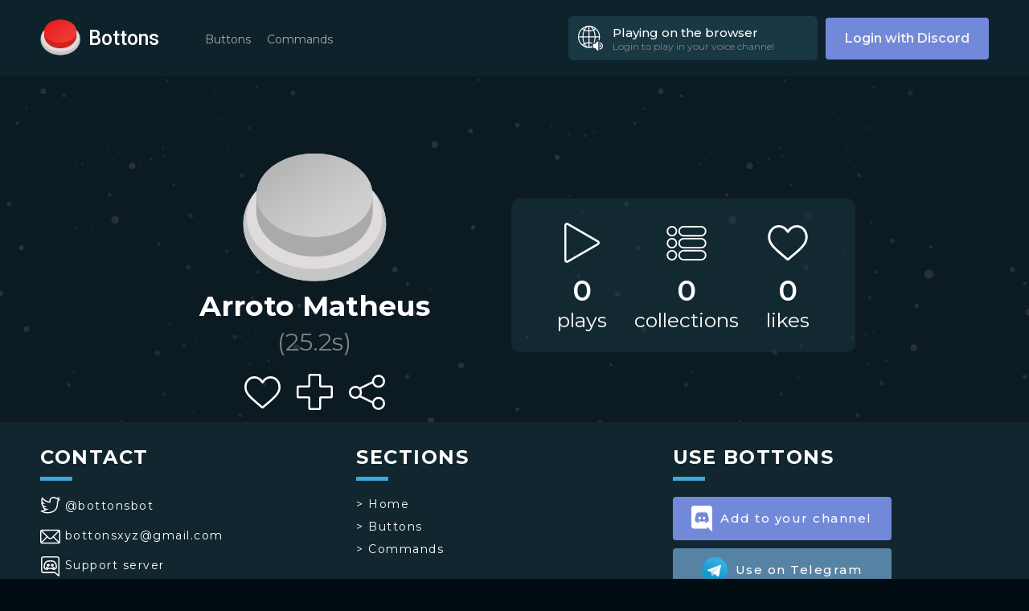

--- FILE ---
content_type: text/html; charset=utf-8
request_url: https://bottons.xyz/button/arroto-matheus-77337
body_size: 5777
content:
<!DOCTYPE html><html lang="en"><head><link rel="shortcut icon" type="image/png" href="/favicon.ico"/><link rel="search" type="application/opensearchdescription+xml" href="/opensearch.xml" title="Bottons"/><link rel="apple-touch-icon" sizes="180x180" href="/icons/apple-touch-icon.png"/><link rel="manifest" href="/manifest.json"/><script async="" src="https://www.googletagmanager.com/gtag/js?id=G-5DZ67WWBZP"></script><script>window.dataLayer = window.dataLayer || [];function gtag(){dataLayer.push(arguments);}gtag('js', new Date());gtag('config', 'G-5DZ67WWBZP');</script><script>(function(c,l,a,r,i,t,y){
        c[a]=c[a]||function(){(c[a].q=c[a].q||[]).push(arguments)};
        t=l.createElement(r);t.async=1;t.src="https://www.clarity.ms/tag/"+i;
        y=l.getElementsByTagName(r)[0];y.parentNode.insertBefore(t,y);
    })(window, document, "clarity", "script", "ujmdjblp2s");</script><script async="" src="https://pagead2.googlesyndication.com/pagead/js/adsbygoogle.js?client=ca-pub-3482087682111154" crossorigin="anonymous"></script><meta name="viewport" content="width=device-width"/><meta charSet="utf-8"/><meta name="twitter:site" content="@BottonsBot"/><meta property="fb:app_id" content="484043478789831"/><meta property="og:type" content="website"/><meta property="og:site_name" content="Bottons"/><meta name="theme-color" content="#11262f"/><title>Arroto Matheus - Bottons</title><meta name="robots" content="index,follow"/><meta name="googlebot" content="index,follow"/><meta name="description" content="Arroto Matheus sound button"/><meta name="twitter:card" content="player"/><meta property="og:title" content="Arroto Matheus - Bottons"/><meta property="og:description" content="Arroto Matheus sound button"/><meta property="og:url" content="https://bottons.xyz/button/arroto-matheus-77337"/><meta property="og:image" content="https://bottons.xyz/images/white.png"/><meta property="og:image:alt" content="Arroto Matheus"/><meta property="og:image:width" content="320"/><meta property="og:image:height" content="320"/><link rel="canonical"/><meta name="twitter:player" content="https://bottons.xyz/widget/arroto-matheus-77337?utm_source=twitter&amp;utm_medium=tweet&amp;utm_campaign=engagement"/><meta name="twitter:player:width" content="360"/><meta name="twitter:player:height" content="90"/><meta name="twitter:image" content="https://bottons.xyz/images/white.png"/><meta name="twitter:image:alt" content="Arroto Matheus"/><meta property="og:audio:url" content="https://bottons.xyz/audios/arroto-matheus-77337.ogg"/><meta property="og:audio:type" content="audio/mpeg"/><script type="application/ld+json">{
    "@context": "https://schema.org",
    "@type": "BreadcrumbList",
    "itemListElement": [
      {
        "@type": "ListItem",
        "position": 1,
        "item": {
          "@id": "https://bottons.xyz/buttons/top",
          "name": "Buttons"
        }
      },{
        "@type": "ListItem",
        "position": 2,
        "item": {
          "@id": "https://bottons.xyz/button/arroto-matheus-77337",
          "name": "Arroto Matheus"
        }
      }
     ]
  }</script><link rel="preload" href="/_next/static/css/44fe89c77a89693615fa.css" as="style"/><link rel="stylesheet" href="/_next/static/css/44fe89c77a89693615fa.css" data-n-g=""/><link rel="preload" href="/_next/static/css/5927f5fcf0c1fbe707c6.css" as="style"/><link rel="stylesheet" href="/_next/static/css/5927f5fcf0c1fbe707c6.css" data-n-p=""/><link rel="preload" href="/_next/static/css/7728e9ef866aa912e8a9.css" as="style"/><link rel="stylesheet" href="/_next/static/css/7728e9ef866aa912e8a9.css" data-n-p=""/><noscript data-n-css="true"></noscript><link rel="preload" href="/_next/static/chunks/main-5995db4c84d03c9a3bd3.js" as="script"/><link rel="preload" href="/_next/static/chunks/webpack-e067438c4cf4ef2ef178.js" as="script"/><link rel="preload" href="/_next/static/chunks/framework.d342f5f3955b7f7d6277.js" as="script"/><link rel="preload" href="/_next/static/chunks/commons.8771c8820a91b81bef93.js" as="script"/><link rel="preload" href="/_next/static/chunks/c3c5d0cdb9f1ad438f4ad5b656b6bd6f6705f9c8.ef03014b79dfa2537fcb.js" as="script"/><link rel="preload" href="/_next/static/chunks/b5deef23c7d8ef607d56d0077c937a2f99b5818b.d23602995e23872b23d2.js" as="script"/><link rel="preload" href="/_next/static/chunks/pages/_app-459b876b85273f96cbc2.js" as="script"/><link rel="preload" href="/_next/static/chunks/d85960a76074004c872029bf2392a4a8b33df1e3.66aa918052f6ef56c880.js" as="script"/><link rel="preload" href="/_next/static/chunks/d85960a76074004c872029bf2392a4a8b33df1e3_CSS.ff5578978733a40a67a3.js" as="script"/><link rel="preload" href="/_next/static/chunks/pages/button/%5Bslug%5D-c9e57871305875dddf31.js" as="script"/></head><body><div id="__next"><div class="Header_header__2wWYf"><div class="Header_menu__aD_lf "><div class="Header_nav-menu__2ulnV Header_compact__3rDIh"><a class="Header_tag__24ae6" href="/buttons/trend">Buttons</a><a class="Header_tag__24ae6" href="/commands">Commands</a></div><a class="LoginButton_login__165Gp" href="/api/auth/login">Login with Discord</a></div><div class="Header_desktop__1VLRx"><a class="Header_logo__r9u9v" href="/"><div class="Header_button__2etfC"><button class="Button_button__3-4gA Button_red__qaSgA" style="width:50px;height:50px" aria-label="red button"></button></div><h1>Bottons</h1></a><div class="Header_nav-menu__2ulnV "><a class="Header_tag__24ae6" href="/buttons/trend">Buttons</a><a class="Header_tag__24ae6" href="/commands">Commands</a></div><div class="Header_right__1q0ad"><div class="PlayIndicator_indicator__2fUvc "><div class="PlayIndicator_image__2fEGG PlayIndicator_speaker__2Q8pR"></div><div class="PlayIndicator_details__3Zlhl"><div class="PlayIndicator_title__3z7Fr">Playing on the browser</div><div class="PlayIndicator_subtitle__3Tynr">Login to play in your voice channel</div></div></div><a class="LoginButton_login__165Gp" href="/api/auth/login">Login with Discord</a></div></div><div class="Header_mobile__3mpvc"><div class="Header_buttonMenu__1oeSg "><div class="Header_line__XWOAi Header_top__TJZKm"></div><div class="Header_line__XWOAi Header_middle__2lLDu"></div><div class="Header_line__XWOAi Header_bottom__1JGbW"></div></div><div class="Header_logoWrapper__3MDam"><a class="Header_logo__r9u9v" href="/"><div class="Header_button__2etfC"><button class="Button_button__3-4gA Button_red__qaSgA" style="width:50px;height:50px" aria-label="red button"></button></div><h1>Bottons</h1></a></div><div class="Header_indicatorWrapper__2-6Z1"><div class="PlayIndicator_indicator__2fUvc PlayIndicator_compact__BW4Hg"><div class="PlayIndicator_image__2fEGG PlayIndicator_speaker__2Q8pR"></div></div></div></div></div><div class="Layout_layout__9S_lM"><div class="Button_button__1_IvC"><div class="Button_button-profile__TIFDc"><button class="Button_button__3-4gA Button_white__3Y5Up" style="width:180px;height:180px" aria-label="Arroto Matheus"></button><h1 class="Button_title__1ukBx">Arroto Matheus<!-- --> <span>(<!-- -->25.2<!-- -->s)</span></h1><div class="Interactions_interactions__Xwb4n Interactions_shown__BVg6M "><div class="Interactions_like-button__2hnz5 Interactions_interaction-button__3CuXE  " title="Like this button"><div class="Interactions_circle__3gzz8" style="height:45px;width:45px"><div class="Loading_circle__37Ytu" style="width:10px;height:10px;border-width:5px"></div></div></div><div class="Interactions_add-collection__35YGX Interactions_interaction-button__3CuXE" style="height:45px;width:45px" title="Add this button to a collection"></div><div class="Interactions_share__1rMCi Interactions_interaction-button__3CuXE" style="height:45px;width:45px" title="Share this button"></div></div></div><div class="Button_button-info__2lG0F"><div><div class="Button_stats-container__3vOOU"><div class="Button_stat__MaraG"><div class="Button_icon__YLSgC Button_plays__xIjIG"></div><h1>0</h1><h2>plays</h2></div><div class="Button_stat__MaraG"><div class="Button_icon__YLSgC Button_collections__16lbT"></div><h1>0</h1><h2>collections</h2></div><div class="Button_stat__MaraG"><div class="Button_icon__YLSgC Button_likes__2G4Fb"></div><h1>0</h1><h2>likes</h2></div></div></div></div></div></div><div class="Footer_Footer__22Ouj"><div class="Footer_container__KqpsO"><div class="Footer_col__r3Zyc "><h2>CONTACT</h2><div class="Footer_line__BRnBE"></div><a target="_blank" rel="noopener noreferrer nofollow" class="Footer_link__3jz1P" href="https://twitter.com/BottonsBot"><div class="Footer_logo__1_L02 Footer_twitter__26xhM"></div> <!-- -->@bottonsbot</a><a target="_blank" rel="noopener noreferrer nofollow" class="Footer_link__3jz1P" href="mailto:bottonsxyz@gmail.com"><div class="Footer_logo__1_L02 Footer_gmail__2yBji"></div> <!-- -->bottonsxyz@gmail.com</a><a target="_blank" rel="noopener noreferrer nofollow" class="Footer_link__3jz1P" href="https://discord.gg/jAqxZnh64d"><div class="Footer_logo__1_L02 Footer_discord__40D-v"></div> <!-- -->Support server</a></div><div class="Footer_col__r3Zyc "><h2>SECTIONS</h2><div class="Footer_line__BRnBE"></div><div class="Footer_links__3P9bw"><a class="Footer_link__3jz1P" href="/">&gt; <!-- -->Home</a><a class="Footer_link__3jz1P" href="/buttons/trend">&gt; <!-- -->Buttons</a><a class="Footer_link__3jz1P" href="/commands">&gt; <!-- -->Commands</a></div></div><div class="Footer_col__r3Zyc "><h2>USE BOTTONS</h2><div class="Footer_line__BRnBE"></div><a target="_blank" class="ConnectButton_button__3LF_i ConnectButton_discord__xbEX1 ConnectButton_small__2oovY" href="/connect/discord"><img src="[data-uri]" alt=""/>Add to your channel</a><a target="_blank" class="ConnectButton_button__3LF_i ConnectButton_telegram__2mwAh ConnectButton_small__2oovY" href="/connect/telegram"><img src="/_next/static/images/telegram-880e1d3cf32350ad76a6e6c233a3dc81.png" alt=""/>Use on Telegram</a></div></div><div class="Footer_rights__1xnri"><p>Copyright © <!-- -->2026<!-- --> bottons.xyz</p><div class="Footer_links__3P9bw"><a href="/privacy">Privacy policy</a> - <a href="/terms">Terms of use</a></div></div></div><audio></audio></div><script id="__NEXT_DATA__" type="application/json">{"props":{"pageProps":{"statusCode":200,"button":{"slug":"arroto-matheus-77337","name":"Arroto Matheus","category":null,"description":null,"color":"white","duration":25.16,"play_count":0,"like_count":0,"collection_count":0,"user":null,"tags":[]},"relatedButtons":{"count":0,"offset":0,"limit":18,"buttons":[]},"collections":{"count":0,"offset":0,"limit":5,"collections":[]}}},"page":"/button/[slug]","query":{"slug":"arroto-matheus-77337"},"buildId":"D-jwjbMk1F0CTnpakrByi","isFallback":false,"gip":true,"head":[["meta",{"name":"viewport","content":"width=device-width"}],["meta",{"charSet":"utf-8"}],["meta",{"name":"twitter:site","content":"@BottonsBot"}],["meta",{"property":"fb:app_id","content":"484043478789831"}],["meta",{"property":"og:type","content":"website"}],["meta",{"property":"og:site_name","content":"Bottons"}],["meta",{"name":"theme-color","content":"#11262f"}],["title",{"children":"Arroto Matheus - Bottons"}],["meta",{"name":"robots","content":"index,follow"}],["meta",{"name":"googlebot","content":"index,follow"}],["meta",{"name":"description","content":"Arroto Matheus sound button"}],["meta",{"name":"twitter:card","content":"player"}],["meta",{"property":"og:title","content":"Arroto Matheus - Bottons"}],["meta",{"property":"og:description","content":"Arroto Matheus sound button"}],["meta",{"property":"og:url","content":"https://bottons.xyz/button/arroto-matheus-77337"}],["meta",{"property":"og:image","content":"https://bottons.xyz/images/white.png"}],["meta",{"property":"og:image:alt","content":"Arroto Matheus"}],["meta",{"property":"og:image:width","content":"320"}],["meta",{"property":"og:image:height","content":"320"}],["link",{"rel":"canonical","href":true}],["meta",{"name":"twitter:player","content":"https://bottons.xyz/widget/arroto-matheus-77337?utm_source=twitter\u0026utm_medium=tweet\u0026utm_campaign=engagement"}],["meta",{"name":"twitter:player:width","content":"360"}],["meta",{"name":"twitter:player:height","content":"90"}],["meta",{"name":"twitter:image","content":"https://bottons.xyz/images/white.png"}],["meta",{"name":"twitter:image:alt","content":"Arroto Matheus"}],["meta",{"property":"og:audio:url","content":"https://bottons.xyz/audios/arroto-matheus-77337.ogg"}],["meta",{"property":"og:audio:type","content":"audio/mpeg"}],["script",{"type":"application/ld+json","dangerouslySetInnerHTML":{"__html":"{\n    \"@context\": \"https://schema.org\",\n    \"@type\": \"BreadcrumbList\",\n    \"itemListElement\": [\n      {\n        \"@type\": \"ListItem\",\n        \"position\": 1,\n        \"item\": {\n          \"@id\": \"https://bottons.xyz/buttons/top\",\n          \"name\": \"Buttons\"\n        }\n      },{\n        \"@type\": \"ListItem\",\n        \"position\": 2,\n        \"item\": {\n          \"@id\": \"https://bottons.xyz/button/arroto-matheus-77337\",\n          \"name\": \"Arroto Matheus\"\n        }\n      }\n     ]\n  }"}}]]}</script><script nomodule="" src="/_next/static/chunks/polyfills-05d6b25b3c33d28a7267.js"></script><script src="/_next/static/chunks/main-5995db4c84d03c9a3bd3.js" async=""></script><script src="/_next/static/chunks/webpack-e067438c4cf4ef2ef178.js" async=""></script><script src="/_next/static/chunks/framework.d342f5f3955b7f7d6277.js" async=""></script><script src="/_next/static/chunks/commons.8771c8820a91b81bef93.js" async=""></script><script src="/_next/static/chunks/c3c5d0cdb9f1ad438f4ad5b656b6bd6f6705f9c8.ef03014b79dfa2537fcb.js" async=""></script><script src="/_next/static/chunks/b5deef23c7d8ef607d56d0077c937a2f99b5818b.d23602995e23872b23d2.js" async=""></script><script src="/_next/static/chunks/pages/_app-459b876b85273f96cbc2.js" async=""></script><script src="/_next/static/chunks/d85960a76074004c872029bf2392a4a8b33df1e3.66aa918052f6ef56c880.js" async=""></script><script src="/_next/static/chunks/d85960a76074004c872029bf2392a4a8b33df1e3_CSS.ff5578978733a40a67a3.js" async=""></script><script src="/_next/static/chunks/pages/button/%5Bslug%5D-c9e57871305875dddf31.js" async=""></script><script src="/_next/static/D-jwjbMk1F0CTnpakrByi/_buildManifest.js" async=""></script><script src="/_next/static/D-jwjbMk1F0CTnpakrByi/_ssgManifest.js" async=""></script><script defer src="https://static.cloudflareinsights.com/beacon.min.js/vcd15cbe7772f49c399c6a5babf22c1241717689176015" integrity="sha512-ZpsOmlRQV6y907TI0dKBHq9Md29nnaEIPlkf84rnaERnq6zvWvPUqr2ft8M1aS28oN72PdrCzSjY4U6VaAw1EQ==" data-cf-beacon='{"version":"2024.11.0","token":"e8ba5743fb9e4b0098b3c70f8fcd3185","r":1,"server_timing":{"name":{"cfCacheStatus":true,"cfEdge":true,"cfExtPri":true,"cfL4":true,"cfOrigin":true,"cfSpeedBrain":true},"location_startswith":null}}' crossorigin="anonymous"></script>
</body></html>

--- FILE ---
content_type: text/html; charset=utf-8
request_url: https://www.google.com/recaptcha/api2/aframe
body_size: 267
content:
<!DOCTYPE HTML><html><head><meta http-equiv="content-type" content="text/html; charset=UTF-8"></head><body><script nonce="gAUg0gbFjvxRRGRpAE18gw">/** Anti-fraud and anti-abuse applications only. See google.com/recaptcha */ try{var clients={'sodar':'https://pagead2.googlesyndication.com/pagead/sodar?'};window.addEventListener("message",function(a){try{if(a.source===window.parent){var b=JSON.parse(a.data);var c=clients[b['id']];if(c){var d=document.createElement('img');d.src=c+b['params']+'&rc='+(localStorage.getItem("rc::a")?sessionStorage.getItem("rc::b"):"");window.document.body.appendChild(d);sessionStorage.setItem("rc::e",parseInt(sessionStorage.getItem("rc::e")||0)+1);localStorage.setItem("rc::h",'1768821658182');}}}catch(b){}});window.parent.postMessage("_grecaptcha_ready", "*");}catch(b){}</script></body></html>

--- FILE ---
content_type: image/svg+xml
request_url: https://bottons.xyz/_next/static/media/web_with_speaker.22b21f4eed36cfefe4e6749d4e48fa88.svg
body_size: 439
content:
<svg xmlns="http://www.w3.org/2000/svg" viewBox="0 0 78.02 77.11"><defs><style>.cls-1{fill:#fff;}</style></defs><g id="Capa_2" data-name="Capa 2"><g id="Capa_1-2" data-name="Capa 1"><path class="cls-1" d="M44.19,60.48c-2.41,2.89-5.24,4.74-8.29,5.2V54.09a31.46,31.46,0,0,1,8.29,1.54V55A1.86,1.86,0,0,1,46,53.1a34.21,34.21,0,0,0-10.13-2V35.9H52a48.45,48.45,0,0,1-3.48,17.23l3.15,0A51.56,51.56,0,0,0,55,35.9H65.77A31.59,31.59,0,0,1,64.29,44a2.29,2.29,0,0,1,.27.14A2.22,2.22,0,0,1,65.92,46v2.19A34.45,34.45,0,1,0,44.19,67.38ZM65.77,32.9H55A50.12,50.12,0,0,0,50.8,13.59a35.48,35.48,0,0,0,4.31-2.77A31.36,31.36,0,0,1,65.77,32.9Zm-13.1-24a31.17,31.17,0,0,1-3.23,2,27.4,27.4,0,0,0-4.55-6.1A31.17,31.17,0,0,1,52.67,8.88ZM35.9,3.12c4.25.64,8.08,4,10.93,9.06A31.54,31.54,0,0,1,35.9,14.71Zm0,14.6a34.64,34.64,0,0,0,12.27-2.85A47.72,47.72,0,0,1,52,32.9H35.9Zm-12-12.91a27.68,27.68,0,0,0-4.54,6.1,29.18,29.18,0,0,1-3.23-2A31.11,31.11,0,0,1,23.91,4.81Zm-10.21,6A35.48,35.48,0,0,0,18,13.59,50.12,50.12,0,0,0,13.82,32.9H3A31.32,31.32,0,0,1,13.7,10.82ZM3,35.9H13.82A50.17,50.17,0,0,0,18,55.22,34.24,34.24,0,0,0,13.7,58,31.3,31.3,0,0,1,3,35.9Zm13.09,24a32,32,0,0,1,3.24-2A27.52,27.52,0,0,0,23.91,64,31.72,31.72,0,0,1,16.13,59.92ZM32.9,65.68c-4.25-.64-8.07-4-10.92-9.05A31.27,31.27,0,0,1,32.9,54.09Zm0-14.59a34.53,34.53,0,0,0-12.27,2.85,48,48,0,0,1-3.81-18H32.9Zm0-18.19H16.82a47.91,47.91,0,0,1,3.81-18A34.74,34.74,0,0,0,32.9,17.72Zm0-18.19A31.49,31.49,0,0,1,22,12.18C24.83,7.1,28.65,3.76,32.9,3.12Z"/><path class="cls-1" d="M62.47,48.14a1.6,1.6,0,0,0-1.76.35l-6.94,7.6H48.92a1.63,1.63,0,0,0-1.62,1.62v9.7A1.63,1.63,0,0,0,48.92,69h4.85l6.94,7.61a1.62,1.62,0,0,0,2.76-1.15V49.63A1.6,1.6,0,0,0,62.47,48.14Zm4.23,3.1v3.24a8.08,8.08,0,0,1,0,16.16v3.24a11.32,11.32,0,0,0,0-22.64Zm0,6.47a4.85,4.85,0,0,1,0,9.7V64.18a1.62,1.62,0,0,0,0-3.24Z"/></g></g></svg>